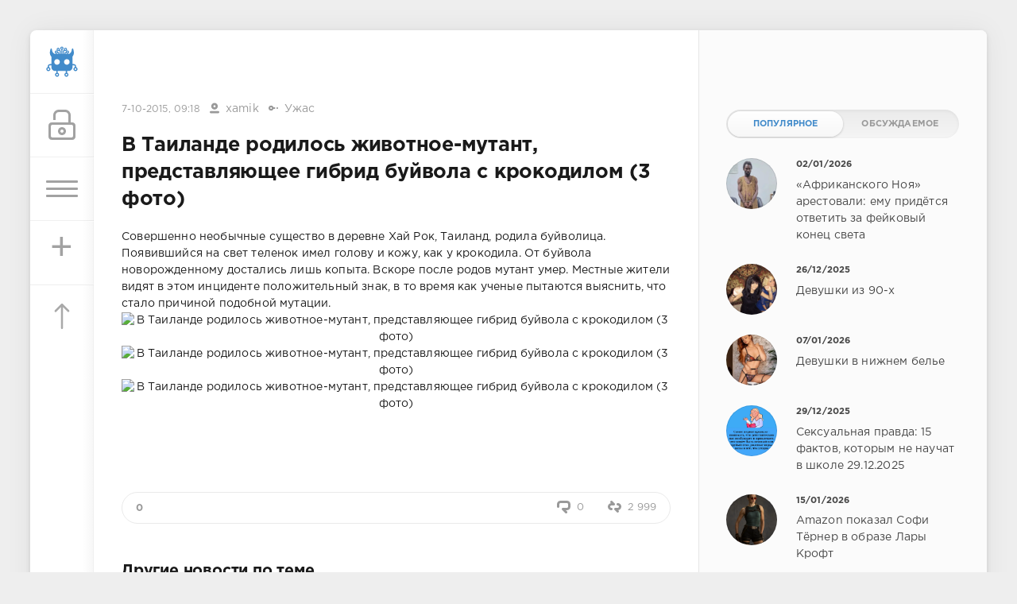

--- FILE ---
content_type: text/html; charset=utf-8
request_url: https://sivator.com/17172-v-tailande-rodilos-zhivotnoe-mutant-predstavlyayuschee-gibrid-buyvola-s-krokodilom-3-foto.html
body_size: 11629
content:
<!DOCTYPE html>
<html>
<head>
	<title>В Таиланде родилось животное-мутант, представляющее гибрид буйвола с крокодилом (3 фото) » Sivator.com-это увлекательный развлекательный портал, где каждый найдет что-то интересное!</title>
<meta name="charset" content="utf-8">
<meta name="title" content="В Таиланде родилось животное-мутант, представляющее гибрид буйвола с крокодилом (3 фото) » Sivator.com-это увлекательный развлекательный портал, где каждый найдет что-то интересное!">
<meta name="description" content="Совершенно необычные существо в деревне Хай Рок, Таиланд, родила буйволица. Появившийся на свет теленок имел голову и кожу, как у крокодила. От буйвола новорожденному достались лишь копыта. Вскоре">
<meta name="keywords" content="видят, инциденте, положительный, жители, Местные, родов, мутант, время, ученые, подобной, мутации, причиной, стало, пытаются, выяснить, после, Вскоре, родила, буйволица, Таиланд">
<meta name="generator" content="DataLife Engine (https://dle-news.ru)">
<link rel="canonical" href="https://sivator.com/17172-v-tailande-rodilos-zhivotnoe-mutant-predstavlyayuschee-gibrid-buyvola-s-krokodilom-3-foto.html">
<link rel="alternate" type="application/rss+xml" title="Sivator.com-это увлекательный развлекательный портал, где каждый найдет что-то интересное!" href="https://sivator.com/rss.xml">
<link rel="search" type="application/opensearchdescription+xml" title="Sivator.com-это увлекательный развлекательный портал, где каждый найдет что-то интересное!" href="https://sivator.com/index.php?do=opensearch">
<meta property="twitter:title" content="В Таиланде родилось животное-мутант, представляющее гибрид буйвола с крокодилом (3 фото) » Sivator.com-это увлекательный развлекательный портал, где каждый найдет что-то интересное!">
<meta property="twitter:url" content="https://sivator.com/17172-v-tailande-rodilos-zhivotnoe-mutant-predstavlyayuschee-gibrid-buyvola-s-krokodilom-3-foto.html">
<meta property="twitter:card" content="summary_large_image">
<meta property="twitter:image" content="https://s020.radikal.ru/i702/1510/06/d179036283db.jpg">
<meta property="twitter:description" content="Совершенно необычные существо в деревне Хай Рок, Таиланд, родила буйволица. Появившийся на свет теленок имел голову и кожу, как у крокодила. От буйвола новорожденному достались лишь копыта. Вскоре после родов мутант умер. Местные жители видят в этом инциденте положительный знак, в то время как">
<meta property="og:type" content="article">
<meta property="og:site_name" content="Sivator.com-это увлекательный развлекательный портал, где каждый найдет что-то интересное!">
<meta property="og:title" content="В Таиланде родилось животное-мутант, представляющее гибрид буйвола с крокодилом (3 фото) » Sivator.com-это увлекательный развлекательный портал, где каждый найдет что-то интересное!">
<meta property="og:url" content="https://sivator.com/17172-v-tailande-rodilos-zhivotnoe-mutant-predstavlyayuschee-gibrid-buyvola-s-krokodilom-3-foto.html">
<meta property="og:image" content="https://s020.radikal.ru/i702/1510/06/d179036283db.jpg">
<meta property="og:description" content="Совершенно необычные существо в деревне Хай Рок, Таиланд, родила буйволица. Появившийся на свет теленок имел голову и кожу, как у крокодила. От буйвола новорожденному достались лишь копыта. Вскоре после родов мутант умер. Местные жители видят в этом инциденте положительный знак, в то время как">

<script src="/engine/classes/min/index.php?g=general&amp;v=8c406"></script>
<script src="/engine/classes/min/index.php?f=engine/classes/js/jqueryui.js,engine/classes/js/dle_js.js&amp;v=8c406" defer></script>
<script type="application/ld+json">{"@context":"https://schema.org","@graph":[{"@type":"BreadcrumbList","@context":"https://schema.org/","itemListElement":[{"@type":"ListItem","position":1,"item":{"@id":"https://sivator.com/","name":"sivator.com"}},{"@type":"ListItem","position":2,"item":{"@id":"https://sivator.com/uzhas/","name":"Ужас"}},{"@type":"ListItem","position":3,"item":{"@id":"https://sivator.com/17172-v-tailande-rodilos-zhivotnoe-mutant-predstavlyayuschee-gibrid-buyvola-s-krokodilom-3-foto.html","name":"В Таиланде родилось животное-мутант, представляющее гибрид буйвола с крокодилом (3 фото)"}}]}]}</script>
	<meta name="HandheldFriendly" content="true">
	<meta name="format-detection" content="telephone=no">
	<meta name="viewport" content="user-scalable=no, initial-scale=1.0, maximum-scale=1.0, width=device-width"> 
	<meta name="apple-mobile-web-app-capable" content="yes">
	<meta name="apple-mobile-web-app-status-bar-style" content="default">
	<meta name="wot-verification" content="33e80dce1dbeb3fad58c"/>
    <meta name="a317b1cb3f5c3419b04fcf4845393122" content="">
	<link rel="shortcut icon" href="/templates/sivator_2017/images/favicon.ico">
	<link rel="apple-touch-icon" href="/templates/sivator_2017/images/robo.svg">
	<link rel="apple-touch-icon" sizes="76x76" href="/templates/sivator_2017/images/robo.svg">
	<link rel="apple-touch-icon" sizes="120x120" href="/templates/sivator_2017/images/robo.svg">
	<link rel="apple-touch-icon" sizes="152x152" href="/templates/sivator_2017/images/robo.svg">
	<link href="/templates/sivator_2017/css/engine.css" type="text/css" rel="stylesheet">
	<link href="/templates/sivator_2017/css/styles.css" type="text/css" rel="stylesheet">
</head>
<body>
    <!--class="valentine-day"-->
	<div class="page">
		<div class="wrp">
			<div class="body">
				<!-- Левая колонка -->
				<div id="body_left">
					<div class="body_left_in">
					<!-- Шапка -->
					<header id="header">
						<!-- Логотип -->
						<a class="logotype" href="/" title="Развлекательный портал Sivator">
							<img class="icon icon-logo" src="/templates/sivator_2017/images/robo.svg" alt="Развлекательный портал Sivator">
						</a>
						<!-- / Логотип -->
						<div class="loginpane">
	
	
	<a href="#" id="loginbtn" class="h_btn login">
		<svg class="icon n_ico icon-login"><use xlink:href="#icon-login"></use></svg>
		<svg class="icon m_ico icon-login_m"><use xlink:href="#icon-login_m"></use></svg>
		<span class="title_hide">Войти</span>
		<span class="icon_close">
			<i class="mt_1"></i><i class="mt_2"></i>
		</span>
	</a>
	<div id="login_drop" class="head_drop">
		<div class="hd_pad">
			<form class="login_form" method="post">
				<div class="soc_links">
					<a href="https://oauth.vk.com/authorize?client_id=5018459&amp;redirect_uri=https%3A%2F%2Fsivator.com%2Findex.php%3Fdo%3Dauth-social%26provider%3Dvk&amp;scope=offline%2Cemail&amp;state=78958d8ca8ad6145781e9442498f296a&amp;response_type=code&amp;v=5.90" target="_blank" class="soc_vk">
						<svg class="icon icon-vk"><use xlink:href="#icon-vk"/></svg>
					</a>
					
					<a href="https://www.facebook.com/dialog/oauth?client_id=870761876346687&amp;redirect_uri=https%3A%2F%2Fsivator.com%2Findex.php%3Fdo%3Dauth-social%26provider%3Dfc&amp;scope=public_profile%2Cemail&amp;display=popup&amp;state=78958d8ca8ad6145781e9442498f296a&amp;response_type=code" target="_blank" class="soc_fb">
						<svg class="icon icon-fb"><use xlink:href="#icon-fb"/></svg>
					</a>
					<a href="https://accounts.google.com/o/oauth2/auth?client_id=374659431454-l2d6lemdjvi5er3m1g31k9rc4du2lp0o.apps.googleusercontent.com&amp;redirect_uri=https%3A%2F%2Fsivator.com%2Findex.php%3Fdo%3Dauth-social%26provider%3Dgoogle&amp;scope=https%3A%2F%2Fwww.googleapis.com%2Fauth%2Fuserinfo.email+https%3A%2F%2Fwww.googleapis.com%2Fauth%2Fuserinfo.profile&amp;state=78958d8ca8ad6145781e9442498f296a&amp;response_type=code" target="_blank" class="soc_gp">
						<svg class="icon icon-gp"><use xlink:href="#icon-gp"/></svg>
					</a>
					
					
				</div>
				<ul>
					<li class="form-group">
						<label for="login_name">Логин:</label>
						<input placeholder="Логин:" type="text" name="login_name" id="login_name" class="wide">
					</li>
					<li class="form-group">
						<label for="login_password">Пароль</label>
						<input placeholder="Пароль" type="password" name="login_password" id="login_password" class="wide">
					</li>
					<li>
						<button class="btn" onclick="submit();" type="submit" title="Войти">
							<b>Войти</b>
						</button>
					</li>
				</ul>
				<input name="login" type="hidden" id="login" value="submit">
				<div class="login_form__foot">
					<a class="right" href="https://sivator.com/index.php?do=register"><b>Регистрация</b></a>
					<a href="https://sivator.com/index.php?do=lostpassword">Забыли пароль?</a>
				</div>
			</form>
		</div>
	</div>
	
</div>
						<!-- Кнопка вызова меню -->
						<button class="h_btn" id="menubtn">
							<span class="menu_toggle">
								<i class="mt_1"></i><i class="mt_2"></i><i class="mt_3"></i>
							</span>
						</button>
						<a class="h_btn_plus" href="/addnews.html" title="Добавить новость">
                            <span class="menu_plus">+</span>
						</a>
						<!-- / Кнопка вызова меню -->
                        <!-- Кнопка "Наверх" -->
					<a href="/" id="upper"><svg class="icon icon-up"><use xlink:href="#icon-up"></use></svg></a>
					<!-- / Кнопка "Наверх" -->
						
                        
                        <!--Какая-то картинка-->
                      <!--  <a class="h_btn"  class="what_img" href="/" title="Развлекательный портал Sivator">
							<img class="icon-what_img" src="/templates/sivator_2017/images/pic4.png" alt="Развлекательный портал Sivator">
						</a>-->
                        <!---/Какая-то картинка-->
					</header>
					<!-- / Шапка -->
					</div>
					
					<div id="menu">
						<div class="greenmenu">
	<!-- Поиск -->
	<form id="q_search" method="post">
		<div class="q_search">
			<input id="story" name="story" placeholder="Поиск по сайту..." type="search">
			<button class="q_search_btn" type="submit" title="Найти"><svg class="icon icon-search"><use xlink:href="#icon-search"></use></svg><span class="title_hide">Найти</span></button>
		</div>
		<input type="hidden" name="do" value="search">
		<input type="hidden" name="subaction" value="search">
	</form>
	<!-- / Поиск -->
	<nav class="menu">
		<a href="/" title="Главная">Главная</a>
		<a href="/kontakt-s-administraciey.html" title="Контакты">Контакты</a>
		<a href="/rules.html" title="Правила">Правила</a>
        <a target="_blank" href="/instrukciya-po-dobavleniyu.html">Инструкция по добавлению</a>
		<div class="menu_category">
<ul>
<li><a href="https://sivator.com/animaciya/">Анимация </a>
	
	</li><li><a href="https://sivator.com/znamenitosti/">Знаменитости </a>
	
	</li><li><a href="https://sivator.com/avto-moto/">Авто/Мото </a>
	
	</li><li><a href="https://sivator.com/aviaciya/">Авиация </a>
	
	</li><li><a href="https://sivator.com/video/">Видео </a>
	
	</li><li><a href="https://sivator.com/war-tech/">Военная техника </a>
	
	</li><li><a href="https://sivator.com/devki/">Девки </a>
	
	</li><li><a href="https://sivator.com/zveri/">Зверьё </a>
	
	</li><li><a href="https://sivator.com/game/">Игры </a>
	
	</li><li><a href="https://sivator.com/intresting/">Интересное </a>
	
	</li><li><a href="https://sivator.com/history/">Истории </a>
	
	</li><li><a href="https://sivator.com/image/">Картинки </a>
	
	</li><li><a href="https://sivator.com/manual/">Полезное </a>
	
	</li><li><a href="https://sivator.com/science/">Наука </a>
	
	</li><li><a href="https://sivator.com/news/">Новости </a>
	
	</li><li><a href="https://sivator.com/psihologiya/">Психология </a>
	
	</li><li><a href="https://sivator.com/sport/">Спорт </a>
	
	</li><li><a href="https://sivator.com/tehno/">Техно </a>
	
	</li><li><a href="https://sivator.com/photo/">Фото </a>
	
	</li><li><a href="https://sivator.com/raznoe/">Разное </a>
	
	</li><li><a class="active" href="https://sivator.com/uzhas/">Ужас </a>
	
	</li><li><a href="https://sivator.com/site-work/">Работа сайта </a>
	
	</li>
</ul>
</div>
	</nav>
</div>
					</div>
				</div>
				<!-- / Левая колонка -->
				<div class="body_right">
					
				<!--	
					<div id="breadcrumbs">
						<div class="speedbar"><div class="over"><a href="https://sivator.com/">sivator.com</a> » <a href="https://sivator.com/uzhas/">Ужас</a> » В Таиланде родилось животное-мутант, представляющее гибрид буйвола с крокодилом (3 фото)</div></div>
					</div>
					-->
					<div id="mainside" class="structure">
						<div class="str_left">
                             <div class="block ignore-select">
									<div class="banner">
                                        
                                        
                               
                                
                                <!-- баннер вверх -->
                                
                        			</div>
                   			 </div>
							
							
							
							<section id="content">
							<article class="block story fullstory">
	<div class="story_top ignore-select">
		
		<time class="date grey" datetime="2015-10-07"><a href="https://sivator.com/2015/10/07/" >7-10-2015, 09:18</a></time>
      <span class="meta_author" title="Автор"><svg class="icon icon-author"><use xlink:href="#icon-author"></use></svg><a onclick="ShowProfile('xamik', 'https://sivator.com/user/xamik/', '0'); return false;" href="https://sivator.com/user/xamik/">xamik</a></span>
      <span class="meta_author" title="Категория"><svg class="icon icon-author"><use xlink:href="#icon-cat"></use></svg><a href="https://sivator.com/uzhas/">Ужас</a></span>
	</div>
	<h1 class="h2 title">В Таиланде родилось животное-мутант, представляющее гибрид буйвола с крокодилом (3 фото)</h1>
	<div class="text">
		Совершенно необычные существо в деревне Хай Рок, Таиланд, родила буйволица. Появившийся на свет теленок имел голову и кожу, как у крокодила. От буйвола новорожденному достались лишь копыта. Вскоре после родов мутант умер. Местные жители видят в этом инциденте положительный знак, в то время как ученые пытаются выяснить, что стало причиной подобной мутации.<br /><div style="text-align:center;"><!--dle_image_begin:https://s020.radikal.ru/i702/1510/06/d179036283db.jpg|--><img src="https://s020.radikal.ru/i702/1510/06/d179036283db.jpg" alt="В Таиланде родилось животное-мутант, представляющее гибрид буйвола с крокодилом (3 фото)" title="В Таиланде родилось животное-мутант, представляющее гибрид буйвола с крокодилом (3 фото)"  /><!--dle_image_end--><br /><!--dle_image_begin:https://s55.radikal.ru/i149/1510/8d/89f881ee18d0.jpg|--><img src="https://s55.radikal.ru/i149/1510/8d/89f881ee18d0.jpg" alt="В Таиланде родилось животное-мутант, представляющее гибрид буйвола с крокодилом (3 фото)" title="В Таиланде родилось животное-мутант, представляющее гибрид буйвола с крокодилом (3 фото)"  /><!--dle_image_end--><br /><!--dle_image_begin:https://s42.radikal.ru/i097/1510/cd/22b56db738ab.jpg|--><img src="https://s42.radikal.ru/i097/1510/cd/22b56db738ab.jpg" alt="В Таиланде родилось животное-мутант, представляющее гибрид буйвола с крокодилом (3 фото)" title="В Таиланде родилось животное-мутант, представляющее гибрид буйвола с крокодилом (3 фото)"  /><!--dle_image_end--></div>
		
        <!-- Опрос -->
        
        <!-- Рекламные материалы -->
<div class="block ignore-select">
	<div class="banner">
       
		
	</div>
</div>
		
		
	</div>
	<div class="story_tools ignore-select">
		<div class="story_tools_in">
		<!-- Ya.Share -->
	<!--	<div class="share">
			<script type="text/javascript" src="//yastatic.net/es5-shims/0.0.2/es5-shims.min.js" charset="utf-8"></script>
			<script type="text/javascript" src="//yastatic.net/share2/share.js" charset="utf-8"></script>
			<div class="ya-share2" data-services="vkontakte,facebook,gplus,twitter,surfingbird,lj" data-size="s"></div>
		</div>-->
		<!-- / Ya.Share -->
		
			<div class="rate">
				
				
				
				<div class="rate_like-dislike">
					
					<span class="ratingtypeplusminus ratingzero" >0</span>
					
				</div>
				
			</div>
		
		</div>
		<ul class="meta grey">
			<li class="meta_coms" title="Комментариев: 0"><a id="dle-comm-link" href="https://sivator.com/17172-v-tailande-rodilos-zhivotnoe-mutant-predstavlyayuschee-gibrid-buyvola-s-krokodilom-3-foto.html#comment"><svg class="icon icon-coms"><use xlink:href="#icon-coms"></use></svg>0</a></li>
			<li class="meta_views" title="Просмотров: 2 999"><svg class="icon icon-view"><use xlink:href="#icon-view"></use></svg>2 999</li>
		</ul>
	</div>
</article>

<!-- / Рекламные материалы -->
<div class="block ignore-select">
<h3>Другие новости по теме</h3>

    
						<div class="relatedpost">
                            
                             
                            
							<div class="story_line">
							<ul><li class="relpost">
	<div class="relimg">
		<a href="https://sivator.com/415-v-novoy-zelandii-korova-rodila-mutanta-2-foto.html"><img  src="https://img-fotki.yandex.ru/get/6718/138684631.1b/0_bec6f_609eb51d_XL.jpg" width="170" alt="В Новой Зеландии корова родила мутанта (2 фото)" /></a>
		</div>
		<a title="В Новой Зеландии корова родила мутанта (2 фото)" href="https://sivator.com/415-v-novoy-zelandii-korova-rodila-mutanta-2-foto.html">В Новой Зеландии корова родила мутанта (2 фото)</a>
	</li><li class="relpost">
	<div class="relimg">
		<a href="https://sivator.com/1148-muzhchina-sdelal-biznes-na-mutante.html"><img  src="https://img-fotki.yandex.ru/get/9317/138684631.41/0_d1f44_c81a2bf3_XL.jpg" width="170" alt="Мужчина сделал бизнес на мутанте" /></a>
		</div>
		<a title="Мужчина сделал бизнес на мутанте" href="https://sivator.com/1148-muzhchina-sdelal-biznes-na-mutante.html">Мужчина сделал бизнес на мутанте</a>
	</li><li class="relpost">
	<div class="relimg">
		<a href="https://sivator.com/14967-mer-meksikanskogo-goroda-vstupil-v-brak-s-krokodilom.html"><img  src="https://s017.radikal.ru/i408/1507/d2/4b133b95b903.jpg" width="170" alt="Мэр мексиканского города вступил в брак с крокодилом" /></a>
		</div>
		<a title="Мэр мексиканского города вступил в брак с крокодилом" href="https://sivator.com/14967-mer-meksikanskogo-goroda-vstupil-v-brak-s-krokodilom.html">Мэр мексиканского города вступил в брак с крокодилом</a>
	</li><li class="relpost">
	<div class="relimg">
		<a href="https://sivator.com/8975-umer-posledniy-samec-severnogo-belogo-nosoroga.html"><img  src="https://i074.radikal.ru/1412/1d/1e45d89666df.jpg" width="170" alt="Умер последний самец Северного белого носорога" /></a>
		</div>
		<a title="Умер последний самец Северного белого носорога" href="https://sivator.com/8975-umer-posledniy-samec-severnogo-belogo-nosoroga.html">Умер последний самец Северного белого носорога</a>
	</li><li class="relpost">
	<div class="relimg">
		<a href="https://sivator.com/3738-kak-vidyat-evropu-zhiteli-raznyh-stran.html"><img  src="https://s58.radikal.ru/i162/1404/5d/608800f2beee.jpg" width="170" alt="Как видят Европу жители разных стран" /></a>
		</div>
		<a title="Как видят Европу жители разных стран" href="https://sivator.com/3738-kak-vidyat-evropu-zhiteli-raznyh-stran.html">Как видят Европу жители разных стран</a>
	</li></ul>
                            </div>
						</div>
</div>
<div class="comments ignore-select">
	
	
	<div style="padding-left:45px;padding-right:45px;">
		<!--dlecomments-->
	</div>
	
	<div class="block">
	<div class="alert">
		<b>Информация</b><br>
		Посетители, находящиеся в группе <b>Гости</b>, не могут оставлять комментарии к данной публикации.
	</div>
</div>
</div>
							</section>
							
						</div>
						<aside class="str_right" id="rightside">
	<!-- Курс валют -->
<!--	<div class="block">
	<div id="IUAfinance23">
							<div class="content">
								<h4 class="title"><span id="IUAfinance23TitleLink">Курсы валют</span></h4>
								<dl id="IUAfinance23Embed"></dl>
							</div>
						</div>
						<script type="text/javascript" defer>
							if (typeof(iFinance) == "undefined") {
								if (typeof(iFinanceData) == "undefined") {
									document.write('<scr' + 'ipt src="/templates/sivator_2017/js/cours_dollar.js" type="text/javascript"></scr' + 'ipt>');
									iFinanceData = [];
								}
								iFinanceData.push({b:15,c:[840,978,643],enc:0, lang:0,p:'23'});
								} else {
								window['oiFinance23'] = new iFinance();
								window['oiFinance23'].gogo({b:15,c:[840,978,643],enc:0, lang:0,p:'23'});
							}
						</script>
	</div>-->
    <!-- Баннер гугл 300px -->
    <div class="block">
		<div class="banner">
    
            </div>
	</div>
	<!-- Популярные, похожие, обсуждаемые -->
	<div class="block">
		<ul class="block_tabs">	
			<li class="active">
				<a title="Популярное" href="#news_top" aria-controls="news_top" data-toggle="tab">
					Популярное
				</a>
			</li>
			<li>
				<a title="Обсуждаемое" href="#news_coms" aria-controls="news_coms" data-toggle="tab">
					Обсуждаемое
				</a>
			</li>
		</ul>
		<div class="tab-content">
			<div class="tab-pane active" id="news_top"><div class="story_line">
	<a href="https://sivator.com/89190-afrikanskogo-noja-arestovali-emu-pridetsja-otvetit-za-fejkovyj-konec-sveta.html" title="«Африканского Ноя» арестовали: ему придётся ответить за фейковый конец света">
		<i class="image cover" style="background-image: url(https://sivator.com/uploads/posts/2026-01/photo_2026-01-02_20-49-27.webp)"></i>
		<div>
			<b class="date"><time datetime="2026-01-02">02/01/2026</time></b>
			<span class="title">«Африканского Ноя» арестовали: ему придётся ответить за фейковый конец света</span>
		</div>
	</a>
</div><div class="story_line">
	<a href="https://sivator.com/89167-devushki-iz-90-h.html" title="Девушки из 90-х">
		<i class="image cover" style="background-image: url(https://sivator.com/uploads/posts/2025-12/20639306.webp)"></i>
		<div>
			<b class="date"><time datetime="2025-12-26">26/12/2025</time></b>
			<span class="title">Девушки из 90-х</span>
		</div>
	</a>
</div><div class="story_line">
	<a href="https://sivator.com/89195-devushki-v-nizhnem-bele.html" title="Девушки в нижнем белье">
		<i class="image cover" style="background-image: url(https://sivator.com/uploads/posts/2026-01/20671519.webp)"></i>
		<div>
			<b class="date"><time datetime="2026-01-07">07/01/2026</time></b>
			<span class="title">Девушки в нижнем белье</span>
		</div>
	</a>
</div><div class="story_line">
	<a href="https://sivator.com/89177-seksualnaja-pravda-15-faktov-kotorym-ne-nauchat-v-shkole-29122025.html" title="Сексуальная правда: 15 фактов, которым не научат в школе 29.12.2025">
		<i class="image cover" style="background-image: url(https://sivator.com/uploads/posts/2025-12/seksualnaja-pravda-15-faktov-kotorym-ne-nauchat-v-shkole-207-15.webp)"></i>
		<div>
			<b class="date"><time datetime="2025-12-29">29/12/2025</time></b>
			<span class="title">Сексуальная правда: 15 фактов, которым не научат в школе 29.12.2025</span>
		</div>
	</a>
</div><div class="story_line">
	<a href="https://sivator.com/89219-amazon-pokazal-sofi-terner-v-obraze-lary-kroft.html" title="Amazon показал Софи Тёрнер в образе Лары Крофт">
		<i class="image cover" style="background-image: url(https://sivator.com/uploads/posts/2026-01/tvvquzmtvwzb.webp)"></i>
		<div>
			<b class="date"><time datetime="2026-01-15">15/01/2026</time></b>
			<span class="title">Amazon показал Софи Тёрнер в образе Лары Крофт</span>
		</div>
	</a>
</div></div>
			<div class="tab-pane" id="news_coms">
				<div class="story_line">
	<a href="https://sivator.com/89220-vikipedija-nazvala-top-25-samyh-populjarnyh-stranic-na-sajte-v-chest-svoego-25-letija.html" title="«Википедия» назвала топ-25 самых популярных страниц на сайте — в честь своего 25-летия">
		<i class="image cover" style="background-image: url(https://sivator.com/uploads/posts/2026-01/irls6ylrex1u.webp)"></i>
		<div>
			<b class="date"><time datetime="2026-01-19">19/01/2026</time></b>
			<span class="title">«Википедия» назвала топ-25 самых популярных страниц на сайте — в честь своего 25-летия</span>
		</div>
	</a>
</div><div class="story_line">
	<a href="https://sivator.com/89221-vps-server-optimalnoe-reshenie-dlja-masshtabiruemyh-proektov.html" title="VPS-сервер: оптимальное решение для масштабируемых проектов">
		<i class="image cover" style="background-image: url(https://sivator.com/uploads/posts/2026-01/images-21.webp)"></i>
		<div>
			<b class="date"><time datetime="2026-01-19">19/01/2026</time></b>
			<span class="title">VPS-сервер: оптимальное решение для масштабируемых проектов</span>
		</div>
	</a>
</div><div class="story_line">
	<a href="https://sivator.com/89222-metalobazi-proti-budivelnih-gipermarketiv-de-chesna-cina-na-metaloprokat-i-chomu-mi-pereplachuyemo-za-komfort.html" title="Металобази проти будівельних гіпермаркетів: де чесна ціна на металопрокат і чому ми переплачуємо за «комфорт»?">
		<i class="image cover" style="background-image: url(https://sivator.com/uploads/posts/2026-01/metalobazi-ce-optovi-abo-dribnooptovi-majdanciki.webp)"></i>
		<div>
			<b class="date"><time datetime="2026-01-20">20/01/2026</time></b>
			<span class="title">Металобази проти будівельних гіпермаркетів: де чесна ціна на металопрокат і чому ми переплачуємо за «комфорт»?</span>
		</div>
	</a>
</div><div class="story_line">
	<a href="https://sivator.com/89223-bonus-okazalsja-smertelno-mal-rabotjaga-iz-japonii-ubil-nachalnika-iz-za-malenkoj-premii.html" title="Бонус оказался смертельно мал: работяга из Японии убил начальника из-за маленькой премии">
		<i class="image cover" style="background-image: url(https://sivator.com/uploads/posts/2026-01/photo_2026-01-20_16-39-15.webp)"></i>
		<div>
			<b class="date"><time datetime="2026-01-20">20/01/2026</time></b>
			<span class="title">Бонус оказался смертельно мал: работяга из Японии убил начальника из-за маленькой премии</span>
		</div>
	</a>
</div><div class="story_line">
	<a href="https://sivator.com/89224-kompanija-renault-budet-proizvodit-analogi-shahedov.html" title="Компания Renault будет производить аналоги Шахедов">
		<i class="image cover" style="background-image: url(https://sivator.com/uploads/posts/2026-01/bpla.webp)"></i>
		<div>
			<b class="date"><time datetime="2026-01-20">20/01/2026</time></b>
			<span class="title">Компания Renault будет производить аналоги Шахедов</span>
		</div>
	</a>
</div>
			</div>
		</div>
	</div>
	<!-- / Популярные, похожие, обсуждаемые -->
	<div class="block_sep"></div>
	<!-- Архив и Ссылки -->
    <div class="block">
		<h4 class="title">Реклама</h4>
		<div class="tag_list">
			<script type="text/javascript">
<!--
var _acic={dataProvider:10,allowCookieMatch:false};(function(){var e=document.createElement("script");e.type="text/javascript";e.async=true;e.src="https://www.acint.net/aci.js";var t=document.getElementsByTagName("script")[0];t.parentNode.insertBefore(e,t)})()
//-->
</script>
		</div>
	</div>
    <!--
	<div class="block">
		<ul class="block_tabs">
			<li class="active">
				<a title="Друзья" href="#arch_calendar" aria-controls="arch_calendar" data-toggle="tab">
					Друзья
				</a>
			</li>
			<li>
				<a title="Архив" href="#arch_list" aria-controls="arch_list" data-toggle="tab">
					Архив
				</a>
			</li>
		</ul>
		<div class="tab-content">
			<div class="tab-pane active" id="arch_calendar">
				<ol class="friend_well">
							<li><a rel="nofollow" href="https://kidsway.com.ua">Магазин детской одежды</a></li>
				</ol>
                
                </div>
			<div class="tab-pane" id="arch_list">
				
			</div>
		
	</div>-->
	<!-- / Архив и Календарь -->
    <!-- Реклама -->
	<!-- / Реклама-->
	<!-- Баннер небоскреб -->
                <div class="floating">
                   <!--Гугл реклама небоскре справа-->
              <script>      
$(function(){
 var topPos = $('.floating').offset().top;
  $(window).scroll(function() { 
  var top = $(document).scrollTop(),
      pip = $('footer').offset().top, //расстояние до подвала от верха окна браузера
      height = $('.floating').outerHeight(); //получаем значение высоты пл.блока
  if (top > topPos && top < pip - height) {$('.floating').addClass('fixed').fadeIn();} //блок будет виден, если значения соответствуют указанным
  else if (top > pip - height) {$('.floating').fadeOut(100);} //блок скроется когда достигнет заданного расстояния
  else {$('.floating').removeClass('fixed');}
  });
});</script>

                
                  
                              
                    
                    
                </div>
           
	<!-- / Баннер 300X500 -->
	
</aside>
						<div class="rightside_bg"></div>
					</div>
					<footer id="footer">
						<ul class="foot_menu">
	<li>
		<b data-toggle="collapse" data-target="#fmenu_1" aria-expanded="false" class="collapsed">
			<i></i>Информация</b>
		<div class="collapse" id="fmenu_1">
			<nav>
                <a target="_blank"  href="/" title="Главная">Главная</a>
                <a target="_blank" href="/kontakt-s-administraciey.html" title="Контакты">Контакты</a>
                <a target="_blank" href="/rules.html" title="Правила">Правила</a>
                <a target="_blank" href="/instrukciya-po-dobavleniyu.html">Инструкция по добавлению</a>
                <a target="_blank" href="/statistics.html">Статистика</a>
			</nav>
		</div>
	</li>
	<li>
		<b data-toggle="collapse" data-target="#fmenu_2" aria-expanded="false" class="collapsed">
			<i></i>Пользователю</b>
        <div class="collapse" id="fmenu_2">
			<nav>
				<a href="/statistics.html">Статистика</a>
				<a href="/lastnews">Последние новости</a>
				<a href="/index.php?do=lastcomments">Последние комментарии</a>
				<a href="/index.php?do=register">Регистрация</a>
			</nav>
		</div>
	</li>
	<li>
		<b data-toggle="collapse" data-target="#fmenu_3" aria-expanded="false" class="collapsed">
			<i></i>Категории</b>
		<div class="collapse" id="fmenu_3">
			<nav>
				<a target="_blank" href="/avto-moto/">Авто/Мото</a> 
				<a target="_blank" href="/aviaciya/">Авиация</a> 
				<a target="_blank" href="/animaciya/">Анимация</a>
				<a target="_blank" href="/video/">Видео</a>
				<a target="_blank" href="/war-tech/">Военная техника</a>
				<a target="_blank" href="/devki/">Девки</a>
                <a target="_blank" href="/zveri/">Зверьё</a>
			</nav>
		</div>
	</li>
	<li>
        <b data-toggle="collapse" data-target="#fmenu_3" aria-expanded="false" class="collapsed">
			<i></i>Категории</b>
		<div class="collapse" id="fmenu_4">
			<nav>
				<a target="_blank" href="/znamenitosti/">Знаменитости</a>                       
				<a target="_blank" href="/game/">Игры</a>
				<a target="_blank" href="/intresting/">Интересное</a>
				<a target="_blank" href="/history/">Истории</a>
				<a target="_blank" href="/image/">Картинки</a>
                <a target="_blank" href="/science/">Наука</a>
                <a target="_blank" href="/news/">Новости</a>	
			</nav>
		</div>
	</li>
	<li>
		<b data-toggle="collapse" data-target="#fmenu_3" aria-expanded="false" class="collapsed">
			<i></i>Категории</b>
		<div class="collapse" id="fmenu_5">
			<nav>			 
				<a target="_blank" href="/manual/">Полезное</a> 
				<a target="_blank" href="/psihologiya/">Психология</a>
				<a target="_blank" href="/sport/">Спорт</a> 
				<a target="_blank" href="/tehno/">Техно</a>
				<a target="_blank" href="/photo/">Фото</a> 
				<a target="_blank" href="/uzhas/">Ужас</a>
				<a target="_blank" href="/raznoe/">Разное</a>
			</nav>
		</div>
	</li>
</ul>
						<div class="footer grey">
	<!-- Копирайт -->
	<div class="copyright">
		Copyright <a href="https://sivator.com" target="_blank">Sivator.com</a> All Rights Reserved.
	</div>
	<!-- / Копирайт -->
</div>
					</footer>
				</div>
			</div>
						<div class="foot grey">
	<!-- Мы в соц.сетях -->
	<div class="soc_links new_type_link">
		<b class="title">Мы в соц.сетях</b>
		<a href="#" target="_blank" rel="nofollow" class="soc_vk" title="Мы вКонтакте">
			<svg class="icon icon-vk"><use xlink:href="#icon-vk"/></svg>
		</a>
		<a href="#" target="_blank" rel="nofollow" class="soc_tw" title="Мы в Twitter">
			<svg class="icon icon-tw"><use xlink:href="#icon-tw"/></svg>
		</a>
		<a href="https://www.facebook.com/Sivatorcom/" target="_blank" rel="nofollow" class="soc_fb" title="Мы в Facebook">
			<svg class="icon icon-fb"><use xlink:href="#icon-fb"/></svg>
		</a>
		<a href="#" target="_blank" rel="nofollow" class="soc_gp" title="Мы в Google+">
			<svg class="icon icon-gp"><use xlink:href="#icon-gp"/></svg>
		</a>
		<a href="#" target="_blank" rel="nofollow" class="soc_od" title="Мы в Одноклассниках">
			<svg class="icon icon-od"><use xlink:href="#icon-od"/></svg>
		</a>
		<a href="#" target="_blank" rel="nofollow" class="soc_mail" title="Мы в Mail">
			<svg class="icon icon-mail"><use xlink:href="#icon-mail"/></svg>
		</a>
	</div>
	<!-- / Мы в соц.сетях -->
	<!-- Счетчики -->
	<ul class="counters">
        <li>
        </li>
		
	</ul>
	<!-- / Счетчики -->
    
</div>
		</div>
	</div>
	<script>
<!--
var dle_root       = '/';
var dle_admin      = '';
var dle_login_hash = 'b25a0f4bdd8166fa1020830d40dec7418581d539';
var dle_group      = 5;
var dle_skin       = 'sivator_2017';
var dle_wysiwyg    = '0';
var quick_wysiwyg  = '0';
var dle_min_search = '4';
var dle_act_lang   = ["Да", "Нет", "Ввод", "Отмена", "Сохранить", "Удалить", "Загрузка. Пожалуйста, подождите..."];
var menu_short     = 'Быстрое редактирование';
var menu_full      = 'Полное редактирование';
var menu_profile   = 'Просмотр профиля';
var menu_send      = 'Отправить сообщение';
var menu_uedit     = 'Админцентр';
var dle_info       = 'Информация';
var dle_confirm    = 'Подтверждение';
var dle_prompt     = 'Ввод информации';
var dle_req_field  = ["Заполните поле с именем", "Заполните поле с сообщением", "Заполните поле с темой сообщения"];
var dle_del_agree  = 'Вы действительно хотите удалить? Данное действие невозможно будет отменить';
var dle_spam_agree = 'Вы действительно хотите отметить пользователя как спамера? Это приведёт к удалению всех его комментариев';
var dle_c_title    = 'Отправка жалобы';
var dle_complaint  = 'Укажите текст Вашей жалобы для администрации:';
var dle_mail       = 'Ваш e-mail:';
var dle_big_text   = 'Выделен слишком большой участок текста.';
var dle_orfo_title = 'Укажите комментарий для администрации к найденной ошибке на странице:';
var dle_p_send     = 'Отправить';
var dle_p_send_ok  = 'Уведомление успешно отправлено';
var dle_save_ok    = 'Изменения успешно сохранены. Обновить страницу?';
var dle_reply_title= 'Ответ на комментарий';
var dle_tree_comm  = '0';
var dle_del_news   = 'Удалить статью';
var dle_sub_agree  = 'Вы действительно хотите подписаться на комментарии к данной публикации?';
var dle_captcha_type  = '1';
var dle_share_interesting  = ["Поделиться ссылкой на выделенный текст", "Twitter", "Facebook", "Вконтакте", "Прямая ссылка:", "Нажмите правой клавишей мыши и выберите «Копировать ссылку»"];
var DLEPlayerLang     = {prev: 'Предыдущий',next: 'Следующий',play: 'Воспроизвести',pause: 'Пауза',mute: 'Выключить звук', unmute: 'Включить звук', settings: 'Настройки', enterFullscreen: 'На полный экран', exitFullscreen: 'Выключить полноэкранный режим', speed: 'Скорость', normal: 'Обычная', quality: 'Качество', pip: 'Режим PiP'};
var allow_dle_delete_news   = false;

//-->
</script>
	<script type="text/javascript" src="/templates/sivator_2017/js/lib.js"></script>
	<script type="text/javascript" src="/templates/sivator_2017/js/svgxuse.min.js"></script>
	<script type="text/javascript">
		jQuery(function($){
			$.get("/templates/sivator_2017/images/sprite.svg", function(data) {
			  var div = document.createElement("div");
			  div.innerHTML = new XMLSerializer().serializeToString(data.documentElement);
			  document.body.insertBefore(div, document.body.childNodes[0]);
			});
		});
	</script>
<!-- Google tag (gtag.js) -->
<script async src="https://www.googletagmanager.com/gtag/js?id=G-5BX91L733M"></script>
<script>
  window.dataLayer = window.dataLayer || [];
  function gtag(){dataLayer.push(arguments);}
  gtag('js', new Date());

  gtag('config', 'G-5BX91L733M');
</script>
    <script>
			(function(i,s,o,g,r,a,m){i['GoogleAnalyticsObject']=r;i[r]=i[r]||function(){
			(i[r].q=i[r].q||[]).push(arguments)},i[r].l=1*new Date();a=s.createElement(o),
			m=s.getElementsByTagName(o)[0];a.async=1;a.src=g;m.parentNode.insertBefore(a,m)
			})(window,document,'script','https://www.google-analytics.com/analytics.js','ga');
			
			ga('create', 'UA-92774151-1', 'auto');
			ga('send', 'pageview');
			
		</script>
    
    
		<!-- toodoo-key: xZw5cerYQN1tuYcWZ4nWe -->
	  		<!-- begin of Top100 code -->
    <script async src="https://platform.twitter.com/widgets.js" charset="utf-8"></script>
    <script async src="//www.instagram.com/embed.js"></script>
    <!-- SAPE RTB JS -->
<script
    async="async"
    src="https://cdn-rtb.sape.ru/rtb-b/js/639/2/3639.js"
    type="text/javascript">
</script>
<!-- SAPE RTB END -->
<!-- Yandex.Metrika counter --> <script type="text/javascript" > (function(m,e,t,r,i,k,a){m[i]=m[i]||function(){(m[i].a=m[i].a||[]).push(arguments)}; m[i].l=1*new Date(); for (var j = 0; j < document.scripts.length; j++) {if (document.scripts[j].src === r) { return; }} k=e.createElement(t),a=e.getElementsByTagName(t)[0],k.async=1,k.src=r,a.parentNode.insertBefore(k,a)}) (window, document, "script", "https://mc.webvisor.org/metrika/tag_ww.js", "ym"); ym(20451655, "init", { clickmap:true, trackLinks:true, accurateTrackBounce:true }); </script> <noscript><div><img src="https://mc.yandex.ru/watch/20451655" style="position:absolute; left:-9999px;" alt="" /></div></noscript> <!-- /Yandex.Metrika counter -->
<!-- Top100 (Kraken) Widget -->
<span id="top100_widget"></span>
<!-- END Top100 (Kraken) Widget -->

<!-- Top100 (Kraken) Counter -->
<script>
    (function (w, d, c) {
    (w[c] = w[c] || []).push(function() {
        var options = {
            project: 6321228,
            element: 'top100_widget',
        };
        try {
            w.top100Counter = new top100(options);
        } catch(e) { }
    });
    var n = d.getElementsByTagName("script")[0],
    s = d.createElement("script"),
    f = function () { n.parentNode.insertBefore(s, n); };
    s.type = "text/javascript";
    s.async = true;
    s.src =
    (d.location.protocol == "https:" ? "https:" : "http:") +
    "//st.top100.ru/top100/top100.js";

    if (w.opera == "[object Opera]") {
    d.addEventListener("DOMContentLoaded", f, false);
} else { f(); }
})(window, document, "_top100q");
</script>
<noscript>
  <img src="//counter.rambler.ru/top100.cnt?pid=6321228" alt="Топ-100" />
</noscript>
<!-- END Top100 (Kraken) Counter -->
</body>
</html>
<!-- The script execution time 0.0293 seconds -->
<!-- The time compilation of templates 0.00642 seconds -->
<!-- Time executing MySQL query: 0.00689 seconds -->
<!-- The total number of MySQL queries 3 -->
<!-- RAM uses 2.04 MB -->
<!-- For compression was used gzip -->
<!-- The total size of the page: 45034 bytes After compression: 11474 bytes -->